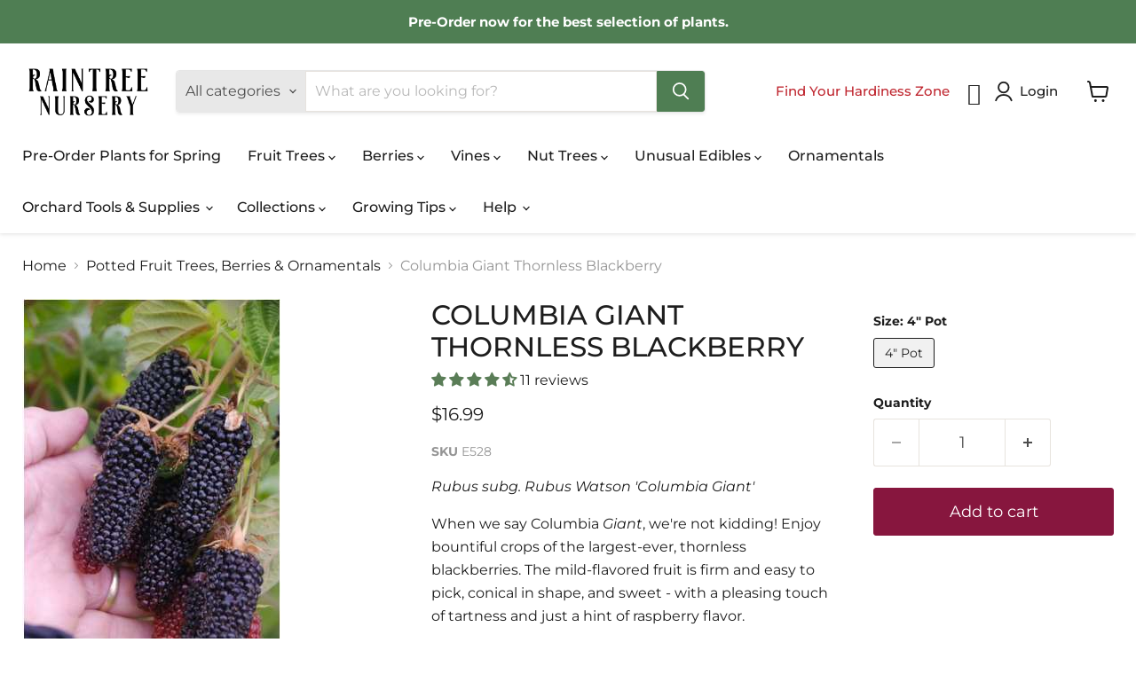

--- FILE ---
content_type: text/javascript; charset=utf-8
request_url: https://raintreenursery.com/products/columbia-giant-thornless-blackberry-4-inch-pot-1.js
body_size: 1008
content:
{"id":4403209994295,"title":"Columbia Giant Thornless Blackberry","handle":"columbia-giant-thornless-blackberry-4-inch-pot-1","description":"\u003cp\u003e\u003cem\u003eRubus subg. Rubus Watson 'Columbia Giant'\u003c\/em\u003e\u003c\/p\u003e\n\u003cp\u003eWhen we say Columbia \u003cem\u003eGiant\u003c\/em\u003e, we're not kidding! Enjoy bountiful crops of the largest-ever, thornless blackberries. The mild-flavored fruit is firm and easy to pick, conical in shape, and sweet - with a pleasing touch of tartness and just a hint of raspberry flavor. \u003cbr\u003e\u003c\/p\u003e\n\u003cp\u003eIt is a new introduction from Oregon State University and the USDA, proven to thrive and be hardy in the Pacific Northwest and many other areas of the nation. Ripens early summer - early July here in the PNW. The plants are trailing and vigorous, and would benefit from trellis support. Expect 10-15 pounds of berries per crown.\u003c\/p\u003e\n\u003cp class=\"p1\"\u003e\u003cb\u003eCold Hardy to USDA Zone: 6\u003c\/b\u003e\u003c\/p\u003e\n\u003cp class=\"p1\"\u003e\u003cb\u003eMature Height: 6'\u003c\/b\u003e\u003c\/p\u003e\n\u003cp class=\"p1\"\u003e\u003cb\u003eSun: Full Sun\u003c\/b\u003e\u003c\/p\u003e\n\u003cp class=\"p1\"\u003e\u003cb\u003eRipening Time: Early\u003c\/b\u003e\u003c\/p\u003e\n\u003cp class=\"p1\"\u003e\u003cb\u003ePollination: Self-Fruitful\u003c\/b\u003e\u003c\/p\u003e\n\u003cp\u003eRead our \u003cstrong\u003e\u003ca href=\"https:\/\/raintreenursery.com\/pages\/growing-fruit-trees-blackberries\"\u003eBlackberry Growing Guide\u003c\/a\u003e\u003c\/strong\u003e\u003c\/p\u003e","published_at":"2020-06-30T18:33:41-07:00","created_at":"2019-12-06T23:31:39-08:00","vendor":"Raintree Prop","type":"Berries","tags":["4\"","Blackberry","Els PW 11225:32183954898999","Els PW 12856:32009637593143;32183954898999","Features_For Maritime Climates","Features_Thornless","Growing Zone_6","Growing Zone_7","Growing Zone_8","Growing Zone_9","Potted","Preorder","Ripening Time_Early","Ripening Time_Mid","Self Fertile_Yes","spo-default","spo-disabled","Thornless_Yes"],"price":1699,"price_min":1699,"price_max":1699,"available":true,"price_varies":false,"compare_at_price":null,"compare_at_price_min":0,"compare_at_price_max":0,"compare_at_price_varies":false,"variants":[{"id":40255755255991,"title":"4\" Pot","option1":"4\" Pot","option2":null,"option3":null,"sku":"E528","requires_shipping":true,"taxable":true,"featured_image":null,"available":true,"name":"Columbia Giant Thornless Blackberry - 4\" Pot","public_title":"4\" Pot","options":["4\" Pot"],"price":1699,"weight":0,"compare_at_price":null,"inventory_management":"shopify","barcode":null,"requires_selling_plan":false,"selling_plan_allocations":[]}],"images":["\/\/cdn.shopify.com\/s\/files\/1\/0249\/4994\/8471\/products\/columbia-giant-_1.png?v=1709195389"],"featured_image":"\/\/cdn.shopify.com\/s\/files\/1\/0249\/4994\/8471\/products\/columbia-giant-_1.png?v=1709195389","options":[{"name":"Size","position":1,"values":["4\" Pot"]}],"url":"\/products\/columbia-giant-thornless-blackberry-4-inch-pot-1","media":[{"alt":"Columbia Giant Thornless Blackberry - Raintree Nursery","id":29333845967072,"position":1,"preview_image":{"aspect_ratio":0.674,"height":432,"width":291,"src":"https:\/\/cdn.shopify.com\/s\/files\/1\/0249\/4994\/8471\/products\/columbia-giant-_1.png?v=1709195389"},"aspect_ratio":0.674,"height":432,"media_type":"image","src":"https:\/\/cdn.shopify.com\/s\/files\/1\/0249\/4994\/8471\/products\/columbia-giant-_1.png?v=1709195389","width":291}],"requires_selling_plan":false,"selling_plan_groups":[]}

--- FILE ---
content_type: text/javascript; charset=utf-8
request_url: https://raintreenursery.com/products/columbia-giant-thornless-blackberry-4-inch-pot-1.js
body_size: 273
content:
{"id":4403209994295,"title":"Columbia Giant Thornless Blackberry","handle":"columbia-giant-thornless-blackberry-4-inch-pot-1","description":"\u003cp\u003e\u003cem\u003eRubus subg. Rubus Watson 'Columbia Giant'\u003c\/em\u003e\u003c\/p\u003e\n\u003cp\u003eWhen we say Columbia \u003cem\u003eGiant\u003c\/em\u003e, we're not kidding! Enjoy bountiful crops of the largest-ever, thornless blackberries. The mild-flavored fruit is firm and easy to pick, conical in shape, and sweet - with a pleasing touch of tartness and just a hint of raspberry flavor. \u003cbr\u003e\u003c\/p\u003e\n\u003cp\u003eIt is a new introduction from Oregon State University and the USDA, proven to thrive and be hardy in the Pacific Northwest and many other areas of the nation. Ripens early summer - early July here in the PNW. The plants are trailing and vigorous, and would benefit from trellis support. Expect 10-15 pounds of berries per crown.\u003c\/p\u003e\n\u003cp class=\"p1\"\u003e\u003cb\u003eCold Hardy to USDA Zone: 6\u003c\/b\u003e\u003c\/p\u003e\n\u003cp class=\"p1\"\u003e\u003cb\u003eMature Height: 6'\u003c\/b\u003e\u003c\/p\u003e\n\u003cp class=\"p1\"\u003e\u003cb\u003eSun: Full Sun\u003c\/b\u003e\u003c\/p\u003e\n\u003cp class=\"p1\"\u003e\u003cb\u003eRipening Time: Early\u003c\/b\u003e\u003c\/p\u003e\n\u003cp class=\"p1\"\u003e\u003cb\u003ePollination: Self-Fruitful\u003c\/b\u003e\u003c\/p\u003e\n\u003cp\u003eRead our \u003cstrong\u003e\u003ca href=\"https:\/\/raintreenursery.com\/pages\/growing-fruit-trees-blackberries\"\u003eBlackberry Growing Guide\u003c\/a\u003e\u003c\/strong\u003e\u003c\/p\u003e","published_at":"2020-06-30T18:33:41-07:00","created_at":"2019-12-06T23:31:39-08:00","vendor":"Raintree Prop","type":"Berries","tags":["4\"","Blackberry","Els PW 11225:32183954898999","Els PW 12856:32009637593143;32183954898999","Features_For Maritime Climates","Features_Thornless","Growing Zone_6","Growing Zone_7","Growing Zone_8","Growing Zone_9","Potted","Preorder","Ripening Time_Early","Ripening Time_Mid","Self Fertile_Yes","spo-default","spo-disabled","Thornless_Yes"],"price":1699,"price_min":1699,"price_max":1699,"available":true,"price_varies":false,"compare_at_price":null,"compare_at_price_min":0,"compare_at_price_max":0,"compare_at_price_varies":false,"variants":[{"id":40255755255991,"title":"4\" Pot","option1":"4\" Pot","option2":null,"option3":null,"sku":"E528","requires_shipping":true,"taxable":true,"featured_image":null,"available":true,"name":"Columbia Giant Thornless Blackberry - 4\" Pot","public_title":"4\" Pot","options":["4\" Pot"],"price":1699,"weight":0,"compare_at_price":null,"inventory_management":"shopify","barcode":null,"requires_selling_plan":false,"selling_plan_allocations":[]}],"images":["\/\/cdn.shopify.com\/s\/files\/1\/0249\/4994\/8471\/products\/columbia-giant-_1.png?v=1709195389"],"featured_image":"\/\/cdn.shopify.com\/s\/files\/1\/0249\/4994\/8471\/products\/columbia-giant-_1.png?v=1709195389","options":[{"name":"Size","position":1,"values":["4\" Pot"]}],"url":"\/products\/columbia-giant-thornless-blackberry-4-inch-pot-1","media":[{"alt":"Columbia Giant Thornless Blackberry - Raintree Nursery","id":29333845967072,"position":1,"preview_image":{"aspect_ratio":0.674,"height":432,"width":291,"src":"https:\/\/cdn.shopify.com\/s\/files\/1\/0249\/4994\/8471\/products\/columbia-giant-_1.png?v=1709195389"},"aspect_ratio":0.674,"height":432,"media_type":"image","src":"https:\/\/cdn.shopify.com\/s\/files\/1\/0249\/4994\/8471\/products\/columbia-giant-_1.png?v=1709195389","width":291}],"requires_selling_plan":false,"selling_plan_groups":[]}